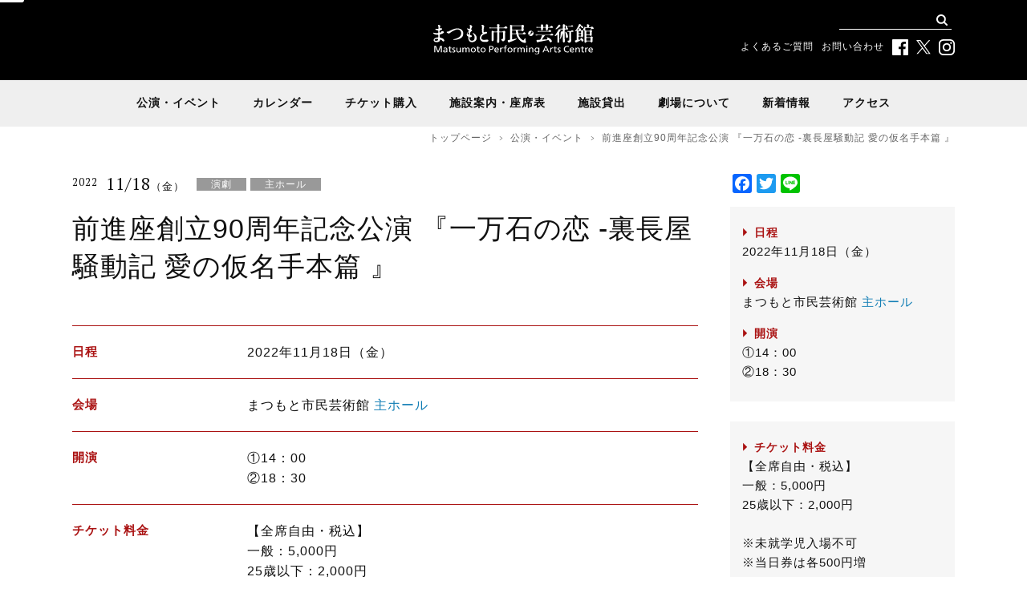

--- FILE ---
content_type: text/html; charset=UTF-8
request_url: https://www.mpac.jp/event/38365/
body_size: 7743
content:
<?xml version="1.0" encoding="UTF-8" ?> <!doctype html><html lang="ja"><head>  <script async src="https://www.googletagmanager.com/gtag/js?id=UA-882267-7"></script> <script>window.dataLayer = window.dataLayer || [];
	  function gtag(){dataLayer.push(arguments);}
	  gtag('js', new Date());
	  gtag('config', 'UA-882267-7');</script> <meta charset="UTF-8" /><meta name="viewport" content="width=device-width, user-scalable=yes" /><meta name="format-detection" content="telephone=no"><link href="https://fonts.googleapis.com/css?family=PT+Serif:400,700&display=swap" rel="stylesheet"><meta name='robots' content='index, follow, max-image-preview:large, max-snippet:-1, max-video-preview:-1' /><link media="all" href="https://www.mpac.jp/wp/wp-content/cache/autoptimize/css/autoptimize_ecaa8b6808a2d58792057f34766248bb.css" rel="stylesheet"><title>前進座創立90周年記念公演 『一万石の恋 -裏長屋騒動記 愛の仮名手本篇 』 | まつもと市民芸術館</title><link rel="canonical" href="https://www.mpac.jp/event/38365/" /><meta property="og:locale" content="ja_JP" /><meta property="og:type" content="article" /><meta property="og:title" content="前進座創立90周年記念公演 『一万石の恋 -裏長屋騒動記 愛の仮名手本篇 』 | まつもと市民芸術館" /><meta property="og:url" content="https://www.mpac.jp/event/38365/" /><meta property="og:site_name" content="まつもと市民芸術館" /><meta property="article:publisher" content="https://www.facebook.com/mpac.jp/" /><meta property="article:modified_time" content="2022-12-01T03:12:01+00:00" /><meta property="og:image" content="https://www.mpac.jp/wp/wp-content/uploads/2020/05/ogp-scaled-1.png" /><meta property="og:image:width" content="1012" /><meta property="og:image:height" content="918" /><meta property="og:image:type" content="image/png" /><meta name="twitter:card" content="summary_large_image" /><meta name="twitter:site" content="@mpac_jp" /> <script type="application/ld+json" class="yoast-schema-graph">{"@context":"https://schema.org","@graph":[{"@type":"WebPage","@id":"https://www.mpac.jp/event/38365/","url":"https://www.mpac.jp/event/38365/","name":"前進座創立90周年記念公演 『一万石の恋 -裏長屋騒動記 愛の仮名手本篇 』 | まつもと市民芸術館","isPartOf":{"@id":"https://www.mpac.jp/#website"},"datePublished":"2022-09-04T01:57:09+00:00","dateModified":"2022-12-01T03:12:01+00:00","breadcrumb":{"@id":"https://www.mpac.jp/event/38365/#breadcrumb"},"inLanguage":"ja","potentialAction":[{"@type":"ReadAction","target":["https://www.mpac.jp/event/38365/"]}]},{"@type":"BreadcrumbList","@id":"https://www.mpac.jp/event/38365/#breadcrumb","itemListElement":[{"@type":"ListItem","position":1,"name":"ホーム","item":"https://www.mpac.jp/"},{"@type":"ListItem","position":2,"name":"公演情報","item":"https://www.mpac.jp/event/"},{"@type":"ListItem","position":3,"name":"前進座創立90周年記念公演 『一万石の恋 -裏長屋騒動記 愛の仮名手本篇 』"}]},{"@type":"WebSite","@id":"https://www.mpac.jp/#website","url":"https://www.mpac.jp/","name":"まつもと市民芸術館","description":"松本市の芸術拠点として、さまざまな舞台芸術の鑑賞機会を提供するとともに、市民の活発な芸術文化活動を支援し、多彩な交流、文化の潤いを広げます。","publisher":{"@id":"https://www.mpac.jp/#organization"},"potentialAction":[{"@type":"SearchAction","target":{"@type":"EntryPoint","urlTemplate":"https://www.mpac.jp/?s={search_term_string}"},"query-input":"required name=search_term_string"}],"inLanguage":"ja"},{"@type":"Organization","@id":"https://www.mpac.jp/#organization","name":"まつもと市民芸術館","url":"https://www.mpac.jp/","logo":{"@type":"ImageObject","inLanguage":"ja","@id":"https://www.mpac.jp/#/schema/logo/image/","url":"https://www.mpac.jp/wp/wp-content/uploads/2020/04/mpac_logo.png","contentUrl":"https://www.mpac.jp/wp/wp-content/uploads/2020/04/mpac_logo.png","width":512,"height":512,"caption":"まつもと市民芸術館"},"image":{"@id":"https://www.mpac.jp/#/schema/logo/image/"},"sameAs":["https://www.facebook.com/mpac.jp/","https://twitter.com/mpac_jp"]}]}</script> <link rel='dns-prefetch' href='//static.addtoany.com' /> <script type="text/javascript">window._wpemojiSettings = {"baseUrl":"https:\/\/s.w.org\/images\/core\/emoji\/14.0.0\/72x72\/","ext":".png","svgUrl":"https:\/\/s.w.org\/images\/core\/emoji\/14.0.0\/svg\/","svgExt":".svg","source":{"concatemoji":"https:\/\/www.mpac.jp\/wp\/wp-includes\/js\/wp-emoji-release.min.js"}};
/*! This file is auto-generated */
!function(e,a,t){var n,r,o,i=a.createElement("canvas"),p=i.getContext&&i.getContext("2d");function s(e,t){p.clearRect(0,0,i.width,i.height),p.fillText(e,0,0);e=i.toDataURL();return p.clearRect(0,0,i.width,i.height),p.fillText(t,0,0),e===i.toDataURL()}function c(e){var t=a.createElement("script");t.src=e,t.defer=t.type="text/javascript",a.getElementsByTagName("head")[0].appendChild(t)}for(o=Array("flag","emoji"),t.supports={everything:!0,everythingExceptFlag:!0},r=0;r<o.length;r++)t.supports[o[r]]=function(e){if(p&&p.fillText)switch(p.textBaseline="top",p.font="600 32px Arial",e){case"flag":return s("\ud83c\udff3\ufe0f\u200d\u26a7\ufe0f","\ud83c\udff3\ufe0f\u200b\u26a7\ufe0f")?!1:!s("\ud83c\uddfa\ud83c\uddf3","\ud83c\uddfa\u200b\ud83c\uddf3")&&!s("\ud83c\udff4\udb40\udc67\udb40\udc62\udb40\udc65\udb40\udc6e\udb40\udc67\udb40\udc7f","\ud83c\udff4\u200b\udb40\udc67\u200b\udb40\udc62\u200b\udb40\udc65\u200b\udb40\udc6e\u200b\udb40\udc67\u200b\udb40\udc7f");case"emoji":return!s("\ud83e\udef1\ud83c\udffb\u200d\ud83e\udef2\ud83c\udfff","\ud83e\udef1\ud83c\udffb\u200b\ud83e\udef2\ud83c\udfff")}return!1}(o[r]),t.supports.everything=t.supports.everything&&t.supports[o[r]],"flag"!==o[r]&&(t.supports.everythingExceptFlag=t.supports.everythingExceptFlag&&t.supports[o[r]]);t.supports.everythingExceptFlag=t.supports.everythingExceptFlag&&!t.supports.flag,t.DOMReady=!1,t.readyCallback=function(){t.DOMReady=!0},t.supports.everything||(n=function(){t.readyCallback()},a.addEventListener?(a.addEventListener("DOMContentLoaded",n,!1),e.addEventListener("load",n,!1)):(e.attachEvent("onload",n),a.attachEvent("onreadystatechange",function(){"complete"===a.readyState&&t.readyCallback()})),(e=t.source||{}).concatemoji?c(e.concatemoji):e.wpemoji&&e.twemoji&&(c(e.twemoji),c(e.wpemoji)))}(window,document,window._wpemojiSettings);</script> <script type='text/javascript' id='addtoany-core-js-before'>window.a2a_config=window.a2a_config||{};a2a_config.callbacks=[];a2a_config.overlays=[];a2a_config.templates={};a2a_localize = {
	Share: "共有",
	Save: "ブックマーク",
	Subscribe: "購読",
	Email: "メール",
	Bookmark: "ブックマーク",
	ShowAll: "すべて表示する",
	ShowLess: "小さく表示する",
	FindServices: "サービスを探す",
	FindAnyServiceToAddTo: "追加するサービスを今すぐ探す",
	PoweredBy: "Powered by",
	ShareViaEmail: "メールでシェアする",
	SubscribeViaEmail: "メールで購読する",
	BookmarkInYourBrowser: "ブラウザにブックマーク",
	BookmarkInstructions: "このページをブックマークするには、 Ctrl+D または \u2318+D を押下。",
	AddToYourFavorites: "お気に入りに追加",
	SendFromWebOrProgram: "任意のメールアドレスまたはメールプログラムから送信",
	EmailProgram: "メールプログラム",
	More: "詳細&#8230;",
	ThanksForSharing: "共有ありがとうございます !",
	ThanksForFollowing: "フォローありがとうございます !"
};</script> <script type='text/javascript' async src='https://static.addtoany.com/menu/page.js' id='addtoany-core-js'></script> <script type='text/javascript' src='https://www.mpac.jp/wp/wp-includes/js/jquery/jquery.min.js' id='jquery-core-js'></script> <script type='text/javascript' id='responsive-lightbox-js-before'>var rlArgs = {"script":"swipebox","selector":"lightbox","customEvents":"","activeGalleries":true,"animation":true,"hideCloseButtonOnMobile":false,"removeBarsOnMobile":false,"hideBars":true,"hideBarsDelay":5000,"videoMaxWidth":1080,"useSVG":true,"loopAtEnd":false,"woocommerce_gallery":false,"ajaxurl":"https:\/\/www.mpac.jp\/wp\/wp-admin\/admin-ajax.php","nonce":"3be01c168b","preview":false,"postId":38365,"scriptExtension":false};</script> <link rel="https://api.w.org/" href="https://www.mpac.jp/wp-json/" /><link rel="alternate" type="application/json" href="https://www.mpac.jp/wp-json/wp/v2/event/38365" /><link rel="alternate" type="application/json+oembed" href="https://www.mpac.jp/wp-json/oembed/1.0/embed?url=https%3A%2F%2Fwww.mpac.jp%2Fevent%2F38365%2F" /><link rel="alternate" type="text/xml+oembed" href="https://www.mpac.jp/wp-json/oembed/1.0/embed?url=https%3A%2F%2Fwww.mpac.jp%2Fevent%2F38365%2F&#038;format=xml" /><link rel="icon" href="https://www.mpac.jp/wp/wp-content/uploads/2020/04/cropped-mpac_logo-1-32x32.png" sizes="32x32" /><link rel="icon" href="https://www.mpac.jp/wp/wp-content/uploads/2020/04/cropped-mpac_logo-1-192x192.png" sizes="192x192" /><link rel="apple-touch-icon" href="https://www.mpac.jp/wp/wp-content/uploads/2020/04/cropped-mpac_logo-1-180x180.png" /><meta name="msapplication-TileImage" content="https://www.mpac.jp/wp/wp-content/uploads/2020/04/cropped-mpac_logo-1-270x270.png" /> <script>jQuery(document).ready(function($){
	$('#event-slider').sliderPro({
		width:780,
		height:452,
		autoHeight:false,
		arrows:true,
		buttons:true,
		fade:true,
		autoplayOnHover:'none',
		visibleSize:'100%',
				touchSwipe:false
			});
});</script> </head><body><header><div id="gtranslate"><div id="google_translate_element" class="prisna-gwt-align-left"></div> <script type="text/javascript">function initializeGoogleTranslateElement() {
	new google.translate.TranslateElement({
		pageLanguage: "ja",
		layout: google.translate.TranslateElement.InlineLayout.SIMPLE,
		includedLanguages: "en,ja"
	}, "google_translate_element");
}</script> <script type="text/javascript" src="//translate.google.com/translate_a/element.js?cb=initializeGoogleTranslateElement"></script> </div><div id="header-inner"><div id="header-logo"><h1 id="logo-20th"><a href="https://www.mpac.jp/"><noscript><img src="https://www.mpac.jp/wp/wp-content/themes/mpac/img/common/logo.svg" width="100%" alt="まつもと市民芸術館" /></noscript><img class="lazyload" src='data:image/svg+xml,%3Csvg%20xmlns=%22http://www.w3.org/2000/svg%22%20viewBox=%220%200%20210%20140%22%3E%3C/svg%3E' data-src="https://www.mpac.jp/wp/wp-content/themes/mpac/img/common/logo.svg" width="100%" alt="まつもと市民芸術館" /></a></h1></div><nav id="header-nav"><div class="search-box"><form role="search" method="get" id="searchform" action="https://www.mpac.jp"> <input type="text" value="" name="s" class="s" /> <input type="image" src="https://www.mpac.jp/wp/wp-content/themes/mpac/img/common/search.svg" alt="検索" /></form></div><ul><li><a href="https://www.mpac.jp/faq">よくあるご質問</a></li><li><a href="https://www.mpac.jp/contact">お問い合わせ</a></li><li class="header-sns-icon"><a href="https://www.facebook.com/mpac.jp/" target="_blank"><noscript><img src="https://www.mpac.jp/wp/wp-content/themes/mpac/img/common/icon_facebook.svg" width="100%" alt="Facebook" /></noscript><img class="lazyload" src='data:image/svg+xml,%3Csvg%20xmlns=%22http://www.w3.org/2000/svg%22%20viewBox=%220%200%20210%20140%22%3E%3C/svg%3E' data-src="https://www.mpac.jp/wp/wp-content/themes/mpac/img/common/icon_facebook.svg" width="100%" alt="Facebook" /></a></li><li class="header-sns-icon" id="x-icon"><a href="https://twitter.com/mpac_jp" target="_blank"><noscript><img src="https://www.mpac.jp/wp/wp-content/themes/mpac/img/common/icon_x.svg" width="100%" alt="X" /></noscript><img class="lazyload" src='data:image/svg+xml,%3Csvg%20xmlns=%22http://www.w3.org/2000/svg%22%20viewBox=%220%200%20210%20140%22%3E%3C/svg%3E' data-src="https://www.mpac.jp/wp/wp-content/themes/mpac/img/common/icon_x.svg" width="100%" alt="X" /></a></li><li class="header-sns-icon"><a href="https://www.instagram.com/mpac_jp/" target="_blank"><noscript><img src="https://www.mpac.jp/wp/wp-content/themes/mpac/img/common/icon_instagram.svg" width="100%" alt="Instagram" /></noscript><img class="lazyload" src='data:image/svg+xml,%3Csvg%20xmlns=%22http://www.w3.org/2000/svg%22%20viewBox=%220%200%20210%20140%22%3E%3C/svg%3E' data-src="https://www.mpac.jp/wp/wp-content/themes/mpac/img/common/icon_instagram.svg" width="100%" alt="Instagram" /></a></li></ul></nav></div></header><div class="nav-container"><nav id="global-nav" class="drawer-nav"><ul id="fade-in" class="drawer-menu"><li class="drawer-dropdown"><a data-toggle="dropdown" href="https://www.mpac.jp/event">公演・イベント<span class="drawer-caret"></span></a><div class="mega-menu-box drawer-dropdown-menu"><ul><li><a href="https://www.mpac.jp/join">参加者募集</a></li></ul></div></li><li><a href="/event-calendar">カレンダー</a></li><li class="drawer-dropdown"><a data-toggle="dropdown" href="/ticket">チケット購入<span class="drawer-caret"></span></a><div class="mega-menu-box drawer-dropdown-menu"><ul><li><a href="https://www.mpac.jp/buy">購入方法</a></li><li><a href="https://www.mpac.jp/buy?item=b-02">芸術館チケットクラブ（会員の方）</a></li><li><a href="https://www.mpac.jp/buy?item=b-03">芸術館チケットクラブ（新規会員登録）</a></li><li><a href="https://www.mpac.jp/buy?item=b-01">チケットセンター</a></li></ul></div></li><li class="drawer-dropdown"><a data-toggle="dropdown" href="/guide">施設案内・座席表<span class="drawer-caret"></span></a><div class="mega-menu-box drawer-dropdown-menu"><ul><li><a href="https://www.mpac.jp/guide/grand-hall">主ホール</a></li><li><a href="https://www.mpac.jp/guide/special-hall">実験劇場</a></li><li><a href="https://www.mpac.jp/guide/small-hall">小ホール</a></li></ul><ul><li><a href="https://www.mpac.jp/guide/studio">オープンスタジオ</a></li><li><a href="https://www.mpac.jp/guide/studio?item=s-02">スタジオ2</a></li><li><a href="https://www.mpac.jp/guide/studio?item=s-03">スタジオ3</a></li><li><a href="https://www.mpac.jp/guide/studio?item=s-03">スタジオ4</a></li><li><a href="https://www.mpac.jp/guide/studio?item=#s-04">M2会議室</a></li></ul><ul><li><a href="https://www.mpac.jp/guide/park">シアターパーク</a></li><li><a href="https://www.mpac.jp/guide/garden">トップガーデン</a></li></ul></div></li><li class="drawer-dropdown"><a href="/rental">施設貸出</a></li><li class="drawer-dropdown"><a data-toggle="dropdown" href="/about">劇場について<span class="drawer-caret"></span></a><div class="mega-menu-box drawer-dropdown-menu"><ul><li><a href="https://www.mpac.jp/about">施設概要</a></li><li><a href="https://www.mpac.jp/about/director">芸術監督団</a></li><li><a href="https://www.mpac.jp/about/designer">建築家について</a></li><li><a href="https://www.mpac.jp/about/magazine">広報誌</a></li></ul><ul><li><a href="https://www.mpac.jp/volunteer">ボランティアの会</a></li><li><a href="https://www.mpac.jp/archive">主催・共催公演アーカイブ</a></li></ul></div></li><li class="drawer-dropdown"><a href="/news">新着情報</a><div class="mega-menu-box drawer-dropdown-menu"><ul><li class="cat-item cat-item-1"><a href="https://www.mpac.jp/topics/">お知らせ</a></li><li class="cat-item cat-item-3"><a href="https://www.mpac.jp/participant/">参加者募集</a></li><li class="cat-item cat-item-4"><a href="https://www.mpac.jp/open/">開館・閉館時間</a></li></ul></div></li><li><a href="https://www.mpac.jp/access">アクセス</a></li></ul></nav></div><div id="crumb"><ul><li><a href="https://www.mpac.jp">トップページ</a></li><li><a href="https://www.mpac.jp/event">公演・イベント</a></li><li>前進座創立90周年記念公演 『一万石の恋 -裏長屋騒動記 愛の仮名手本篇 』</li></ul></div><div id="container" class="flex flex-between"><div id="main"><section><div class="event-title"><div class="event-data"><ul class="event-schedule"><li class="year">2022</li><li class="date"> <strong>11/18</strong><span class="week">（金）</span></li></ul><ul class="event-category"><li class="category">演劇</li><li class="place">主ホール</li></ul></div><h1> 前進座創立90周年記念公演 『一万石の恋 -裏長屋騒動記 愛の仮名手本篇 』</h1></div><div class="event-description"></div><table class="event-table"><tr><th>日程</th><td><p> 2022年11月18日（金）</p></td></tr><tr><th>会場</th><td><p>まつもと市民芸術館 <a href="/guide/grand-hall">主ホール</a></p></td></tr><tr><th>開演</th><td><p>①14：00<br /> ②18：30</p></td></tr><tr><th>チケット料金</th><td><p>【全席自由・税込】<br /> 一般：5,000円<br /> 25歳以下：2,000円<br /> <br /> ※未就学児入場不可<br /> ※当日券は各500円増</p></td></tr><tr><th>チケット発売日</th><td><p><strong>2022年9月18日（日）</strong></p></td></tr><tr><th>プレイガイド</th><td><p>まつもと市民芸術館チケットセンター<br /> 窓口販売のみ（10:00～18:00）</p></td></tr><tr><th>ホームページ</th><td><p><a href="http://www.zenshinza.com/index.html" target="_blank">劇団前進座　公式サイト</a></p></td></tr><tr><th>お問い合わせ</th><td><p>前進座「一万石の恋」松本公演実行委員会（戸田）<br /> TEL.090-8569ｰ3578</p></td></tr></table></section><section class="event-related"><h2><span class="h2-title">おすすめイベント</span><span class="button"><a href="https://www.mpac.jp/event">一覧</a></span></h2><ul class="event-related-list"><li><a href="https://www.mpac.jp/event/42596/"><div class="thumbnail"> <noscript><img src="https://www.mpac.jp/wp/wp-content/uploads/2026/01/娑婆HP画像-300x174.jpg" width="100%" /></noscript><img class="lazyload" src='data:image/svg+xml,%3Csvg%20xmlns=%22http://www.w3.org/2000/svg%22%20viewBox=%220%200%20210%20140%22%3E%3C/svg%3E' data-src="https://www.mpac.jp/wp/wp-content/uploads/2026/01/娑婆HP画像-300x174.jpg" width="100%" /></div><div class="event-list-box"><h3>『<ruby>娑婆<rt>しゃば</rt></ruby> 身体表現クラブ』</h3><p> <span class="year">2026</span> 4/18 <span class="week">（土）</span> 、
 4/19 <span class="week">（日）</span> ／<span class="venue">小ホール</span></p></div> </a></li><li><a href="https://www.mpac.jp/event/42381/"><div class="thumbnail"> <noscript><img src="https://www.mpac.jp/wp/wp-content/uploads/2026/01/バナーS-300x174.png" width="100%" /></noscript><img class="lazyload" src='data:image/svg+xml,%3Csvg%20xmlns=%22http://www.w3.org/2000/svg%22%20viewBox=%220%200%20210%20140%22%3E%3C/svg%3E' data-src="https://www.mpac.jp/wp/wp-content/uploads/2026/01/バナーS-300x174.png" width="100%" /></div><div class="event-list-box"><h3>はじめまして！</h3><p> <span class="year">2026</span> 4/26 <span class="week">（日）</span> ／<span class="venue">その他</span></p></div> </a></li><li><a href="https://www.mpac.jp/event/42423/"><div class="thumbnail"> <noscript><img src="https://www.mpac.jp/wp/wp-content/uploads/2025/10/組写真-300x133.png" width="100%" /></noscript><img class="lazyload" src='data:image/svg+xml,%3Csvg%20xmlns=%22http://www.w3.org/2000/svg%22%20viewBox=%220%200%20210%20140%22%3E%3C/svg%3E' data-src="https://www.mpac.jp/wp/wp-content/uploads/2025/10/組写真-300x133.png" width="100%" /></div><div class="event-list-box"><h3>『ママごと』</h3><p> <span class="year">2026</span> 1/31 <span class="week">（土）</span> ／<span class="venue">小ホール</span></p></div> </a></li></ul></section></div><div id="side-event"><div class="sns-button-box"><div class="addtoany_shortcode"><div class="a2a_kit a2a_kit_size_24 addtoany_list" data-a2a-url="https://www.mpac.jp/event/38365/" data-a2a-title="前進座創立90周年記念公演 『一万石の恋 -裏長屋騒動記 愛の仮名手本篇 』"><a class="a2a_button_facebook" href="https://www.addtoany.com/add_to/facebook?linkurl=https%3A%2F%2Fwww.mpac.jp%2Fevent%2F38365%2F&amp;linkname=%E5%89%8D%E9%80%B2%E5%BA%A7%E5%89%B5%E7%AB%8B90%E5%91%A8%E5%B9%B4%E8%A8%98%E5%BF%B5%E5%85%AC%E6%BC%94%20%E3%80%8E%E4%B8%80%E4%B8%87%E7%9F%B3%E3%81%AE%E6%81%8B%20-%E8%A3%8F%E9%95%B7%E5%B1%8B%E9%A8%92%E5%8B%95%E8%A8%98%20%E6%84%9B%E3%81%AE%E4%BB%AE%E5%90%8D%E6%89%8B%E6%9C%AC%E7%AF%87%20%E3%80%8F" title="Facebook" rel="nofollow noopener" target="_blank"></a><a class="a2a_button_twitter" href="https://www.addtoany.com/add_to/twitter?linkurl=https%3A%2F%2Fwww.mpac.jp%2Fevent%2F38365%2F&amp;linkname=%E5%89%8D%E9%80%B2%E5%BA%A7%E5%89%B5%E7%AB%8B90%E5%91%A8%E5%B9%B4%E8%A8%98%E5%BF%B5%E5%85%AC%E6%BC%94%20%E3%80%8E%E4%B8%80%E4%B8%87%E7%9F%B3%E3%81%AE%E6%81%8B%20-%E8%A3%8F%E9%95%B7%E5%B1%8B%E9%A8%92%E5%8B%95%E8%A8%98%20%E6%84%9B%E3%81%AE%E4%BB%AE%E5%90%8D%E6%89%8B%E6%9C%AC%E7%AF%87%20%E3%80%8F" title="Twitter" rel="nofollow noopener" target="_blank"></a><a class="a2a_button_line" href="https://www.addtoany.com/add_to/line?linkurl=https%3A%2F%2Fwww.mpac.jp%2Fevent%2F38365%2F&amp;linkname=%E5%89%8D%E9%80%B2%E5%BA%A7%E5%89%B5%E7%AB%8B90%E5%91%A8%E5%B9%B4%E8%A8%98%E5%BF%B5%E5%85%AC%E6%BC%94%20%E3%80%8E%E4%B8%80%E4%B8%87%E7%9F%B3%E3%81%AE%E6%81%8B%20-%E8%A3%8F%E9%95%B7%E5%B1%8B%E9%A8%92%E5%8B%95%E8%A8%98%20%E6%84%9B%E3%81%AE%E4%BB%AE%E5%90%8D%E6%89%8B%E6%9C%AC%E7%AF%87%20%E3%80%8F" title="Line" rel="nofollow noopener" target="_blank"></a></div></div></div><div class="side-event-box"><h2>日程</h2><p>2022年11月18日（金）</p><h2>会場</h2><p>まつもと市民芸術館 <a href="/guide/grand-hall">主ホール</a></p><h2>開演</h2><p>①14：00<br /> ②18：30</p></div><div class="side-event-box"><h2>チケット料金</h2><p>【全席自由・税込】<br /> 一般：5,000円<br /> 25歳以下：2,000円<br /> <br /> ※未就学児入場不可<br /> ※当日券は各500円増</p><h2>チケット発売日</h2><p><strong>2022年9月18日（日）</strong></p></div></div></div> <script type="application/ld+json">{
  "@context": "https://schema.org",
  "@type": "Event",
  "name": "前進座創立90周年記念公演 『一万石の恋 -裏長屋騒動記 愛の仮名手本篇 』",
	"startDate": "2022-11-18",

  "eventAttendanceMode": "https://schema.org/OfflineEventAttendanceMode",
		"eventStatus": "https://schema.org/EventScheduled",
	
	
	
	"location": {
		"@type": "Place",
		"name": "まつもと市民芸術館　主ホール",
		"address": {
			"@type": "PostalAddress",
			"streetAddress": "松本市深志3-10-1",
			"postalCode": "390-0815",
			"addressRegion": "長野県",
			"addressCountry": "日本"
		}
	}
}</script> <footer><div id="footer-inner"><nav id="footer-nav"><ul><li><a href="https://www.mpac.jp/">トップページ</a></li><li><a href="https://www.mpac.jp/news">新着情報</a></li><li><a href="https://www.mpac.jp/access">アクセス</a></li><li><a href="https://www.mpac.jp/faq">よくある質問</a></li><li><a href="https://www.mpac.jp/privacy">プライバシーポリシー</a></li><li><a href="https://www.mpac.jp/contact">お問い合わせ</a></li></ul><ul><li><a href="https://www.mpac.jp/event">公演・イベント</a><ul><li><a href="https://www.mpac.jp/join">参加者募集</a></li></ul></li><li><a href="https://www.mpac.jp/event-calendar">カレンダー</a></li><li><a href="https://www.mpac.jp/ticket">チケット購入</a><ul><li><a href="https://www.mpac.jp/buy">購入方法</a></li><li><a href="https://www.mpac.jp/buy?item=b-02">芸術館チケットクラブ</a></li><li><a href="https://www.mpac.jp/buy?item=b-01">チケットセンター</a></li></ul></li></ul><ul><li><a href="https://www.mpac.jp/guide">施設案内・座席表</a><ul><li><a href="https://www.mpac.jp/guide/grand-hall">主ホール</a></li><li><a href="https://www.mpac.jp/guide/special-hall">実験劇場</a></li><li><a href="https://www.mpac.jp/guide/small-hall">小ホール</a></li><li><a href="https://www.mpac.jp/guide/studio?item=s-01">オープンスタジオ</a></li><li><a href="https://www.mpac.jp/guide/studio?item=s-02">スタジオ2</a></li><li><a href="https://www.mpac.jp/guide/studio?item=s-03">スタジオ3</a></li><li><a href="https://www.mpac.jp/guide/studio?item=s-03">スタジオ4</a></li><li><a href="https://www.mpac.jp/guide/studio?item=s-04">M2会議室</a></li><li><a href="https://www.mpac.jp/guide/park">シアターパーク</a></li><li><a href="https://www.mpac.jp/guide/garden">トップガーデン</a></li></ul></li></ul><ul><li><a href="https://www.mpac.jp/rental">施設貸出</a></li><li><a href="https://www.mpac.jp/about">劇場について</a><ul><li><a href="https://www.mpac.jp/about">施設概要</a></li><li><a href="https://www.mpac.jp/about/director">芸術監督団</a></li><li><a href="https://www.mpac.jp/about/designer">建築家について</a></li><li><a href="https://www.mpac.jp/about/magazine">広報誌</a></li><li><a href="https://www.mpac.jp/volunteer">ボランティアの会</a></li><li><a href="https://www.mpac.jp/archive">主催・共催公演アーカイブ</a></li></ul></li></ul></nav><div id="footer-logo"><noscript><img src="https://www.mpac.jp/wp/wp-content/themes/mpac/img/common/logo.svg" width="100%" alt="まつもと市民芸術館" /></noscript><img class="lazyload" src='data:image/svg+xml,%3Csvg%20xmlns=%22http://www.w3.org/2000/svg%22%20viewBox=%220%200%20210%20140%22%3E%3C/svg%3E' data-src="https://www.mpac.jp/wp/wp-content/themes/mpac/img/common/logo.svg" width="100%" alt="まつもと市民芸術館" /></div><div class="footer-info"> <address>〒390-0815 長野県松本市深志3-10-1</address><p>TEL 0263-33-3800 / FAX 0263-33-3830 / E-Mail mpac@mpac.jp<br /> 指定管理者：<a href="https://www.matsumoto-geibun.or.jp/" target="_blank">一般財団法人松本市芸術文化振興財団</a></p></div><div id="copyright">Copyright&copy; Matsumoto Performing Arts Centre. All rights reserved</div></div></footer> <noscript><style>.lazyload{display:none;}</style></noscript><script data-noptimize="1">window.lazySizesConfig=window.lazySizesConfig||{};window.lazySizesConfig.loadMode=1;</script><script async data-noptimize="1" src='https://www.mpac.jp/wp/wp-content/plugins/autoptimize/classes/external/js/lazysizes.min.js?ao_version=3.1.7'></script><script defer src="https://www.mpac.jp/wp/wp-content/cache/autoptimize/js/autoptimize_1d47bf05750da43ae53ce750b9b65f99.js"></script></body></html>

--- FILE ---
content_type: image/svg+xml
request_url: https://www.mpac.jp/wp/wp-content/themes/mpac/img/common/logo.svg
body_size: 10818
content:
<?xml version="1.0" encoding="utf-8"?>
<!-- Generator: Adobe Illustrator 16.0.0, SVG Export Plug-In . SVG Version: 6.00 Build 0)  -->
<!DOCTYPE svg PUBLIC "-//W3C//DTD SVG 1.1//EN" "http://www.w3.org/Graphics/SVG/1.1/DTD/svg11.dtd">
<svg version="1.1" id="レイヤー_1" xmlns="http://www.w3.org/2000/svg" xmlns:xlink="http://www.w3.org/1999/xlink" x="0px"
	 y="0px" width="444.798px" height="84.844px" viewBox="0 0 444.798 84.844" enable-background="new 0 0 444.798 84.844"
	 xml:space="preserve">
<g>
	<g>
		<path fill="#FFFFFF" d="M2.982,61.207h4.463l5.922,14.901l5.816-14.901h4.463V79.14h-2.705V63.622h-0.055L14.639,79.14h-2.65
			L5.74,63.622H5.686V79.14H2.982V61.207z"/>
		<path fill="#FFFFFF" d="M36.438,74.054c0,1.952-1.326,3.442-3.84,3.442c-1.164,0-2.57-0.746-2.57-2.133
			c0-2.313,3.408-2.518,4.787-2.518c0.541,0,1.082,0.052,1.623,0.052V74.054z M29.027,69.018c1.027-0.822,2.568-1.336,4.002-1.336
			c2.543,0,3.408,1.156,3.408,3.417c-1-0.051-1.705-0.051-2.705-0.051c-2.623,0-6.41,1.027-6.41,4.315
			c0,2.852,2.084,4.085,5.059,4.085c2.324,0,3.678-1.208,4.273-2.004h0.055v1.695h2.379c-0.055-0.385-0.107-1.079-0.107-2.569v-5.42
			c0-3.571-1.598-5.421-5.545-5.421c-1.758,0-3.273,0.514-4.545,1.232L29.027,69.018z"/>
		<path fill="#FFFFFF" d="M50.609,67.99h-3.652v7.168c0,1.515,0.975,2.338,2.139,2.338c0.783,0,1.352-0.231,1.729-0.463v2.056
			c-0.566,0.153-1.352,0.359-2.162,0.359c-2.625,0-4.246-1.182-4.246-3.803V67.99h-3.111v-1.953h3.111v-3.031l2.541-0.771v3.803
			h3.652V67.99z"/>
		<path fill="#FFFFFF" d="M52.773,76.57c1,0.616,2.434,0.926,3.164,0.926c1.162,0,2.596-0.463,2.596-1.876
			c0-2.389-5.977-2.184-5.977-5.857c0-2.724,2.137-4.033,4.867-4.033c1.191,0,2.164,0.23,3.164,0.514l-0.217,2.106
			c-0.566-0.334-2.082-0.668-2.676-0.668c-1.299,0-2.434,0.514-2.434,1.593c0,2.672,5.977,1.9,5.977,6.089
			c0,2.801-2.354,4.085-4.814,4.085c-1.297,0-2.623-0.129-3.785-0.719L52.773,76.57z"/>
		<path fill="#FFFFFF" d="M76.518,79.14h-2.461v-2.081h-0.053c-0.758,1.491-2.598,2.39-4.518,2.39c-3.57,0-5.166-2.106-5.166-5.626
			v-7.785h2.543v6.783c0,3.057,0.703,4.547,2.922,4.676c2.893,0,4.191-2.21,4.191-5.396v-6.063h2.541V79.14z"/>
		<path fill="#FFFFFF" d="M80.818,66.037h2.379v1.902h0.055c0.975-1.516,2.354-2.21,4.383-2.21c1.596,0,3.189,0.77,3.922,2.544
			c0.945-1.877,3.027-2.544,4.271-2.544c3.516,0,4.787,2.157,4.787,5.009v8.401h-2.543v-7.81c0-1.619-0.404-3.648-2.461-3.648
			c-2.596,0-3.623,2.415-3.623,4.856v6.602h-2.543v-7.81c0-1.619-0.404-3.648-2.461-3.648c-2.598,0-3.625,2.415-3.625,4.856v6.602
			h-2.541V66.037z"/>
		<path fill="#FFFFFF" d="M106.674,72.588c0-2.491,1.596-4.906,4.328-4.906c2.703,0,4.299,2.415,4.299,4.906
			c0,2.339-1.324,4.908-4.299,4.908C107.998,77.496,106.674,74.927,106.674,72.588z M103.969,72.588c0,3.752,2.867,6.86,7.033,6.86
			c4.137,0,7.004-3.108,7.004-6.86c0-3.981-2.813-6.858-7.004-6.858C106.781,65.729,103.969,68.606,103.969,72.588z"/>
		<path fill="#FFFFFF" d="M128.742,67.99h-3.65v7.168c0,1.515,0.973,2.338,2.137,2.338c0.785,0,1.352-0.231,1.73-0.463v2.056
			c-0.568,0.153-1.352,0.359-2.164,0.359c-2.623,0-4.246-1.182-4.246-3.803V67.99h-3.109v-1.953h3.109v-3.031l2.543-0.771v3.803
			h3.65V67.99z"/>
		<path fill="#FFFFFF" d="M133.719,72.588c0-2.491,1.596-4.906,4.326-4.906c2.705,0,4.301,2.415,4.301,4.906
			c0,2.339-1.324,4.908-4.301,4.908C135.045,77.496,133.719,74.927,133.719,72.588z M131.014,72.588c0,3.752,2.867,6.86,7.031,6.86
			c4.139,0,7.006-3.108,7.006-6.86c0-3.981-2.813-6.858-7.006-6.858C133.828,65.729,131.014,68.606,131.014,72.588z"/>
		<path fill="#FFFFFF" d="M157.912,63.469h2.299c1.676,0,4.164,0.822,4.164,3.082c0,2.364-2.109,3.16-3.787,3.16h-2.676V63.469z
			 M155.207,79.14h2.705v-7.167h2.648c3.41,0,6.682-1.414,6.682-5.396c0-4.085-3.219-5.369-7.086-5.369h-4.949V79.14z"/>
		<path fill="#FFFFFF" d="M171.947,71.33c0.189-1.696,1.217-3.648,3.705-3.648c2.191,0,3.436,1.644,3.436,3.648H171.947z
			 M180.738,76.186c-0.621,0.487-2.57,1.311-4.246,1.311c-2.408,0-4.545-1.773-4.545-4.367h9.846c0-4.214-1.488-7.399-6.086-7.399
			c-3.895,0-6.463,2.748-6.463,6.628c0,4.265,2.244,7.091,7.141,7.091c2.271,0,3.379-0.513,4.354-0.849V76.186z"/>
		<path fill="#FFFFFF" d="M185.191,66.037h2.381v2.029h0.055c0.676-1.361,2.137-2.337,3.598-2.337c0.756,0,1.135,0.077,1.676,0.18
			v2.157c-0.461-0.18-0.973-0.229-1.406-0.229c-2.271,0-3.76,2.054-3.76,5.343v5.96h-2.543V66.037z"/>
		<path fill="#FFFFFF" d="M197.764,67.99h-3.244v-1.953h3.244v-1.208c0-3.185,0.865-5.267,4.625-5.267
			c0.65,0,1.189,0.077,1.705,0.154l-0.109,1.952c-0.297-0.103-0.783-0.153-1.217-0.153c-2.189,0-2.461,1.335-2.461,3.108v1.413h3.65
			v1.953h-3.65V79.14h-2.543V67.99z"/>
		<path fill="#FFFFFF" d="M208.42,72.588c0-2.491,1.596-4.906,4.328-4.906c2.703,0,4.299,2.415,4.299,4.906
			c0,2.339-1.324,4.908-4.299,4.908C209.744,77.496,208.42,74.927,208.42,72.588z M205.715,72.588c0,3.752,2.867,6.86,7.033,6.86
			c4.137,0,7.004-3.108,7.004-6.86c0-3.981-2.813-6.858-7.004-6.858C208.527,65.729,205.715,68.606,205.715,72.588z"/>
		<path fill="#FFFFFF" d="M223.16,66.037h2.379v2.029h0.055c0.676-1.361,2.137-2.337,3.596-2.337c0.76,0,1.137,0.077,1.678,0.18
			v2.157c-0.459-0.18-0.973-0.229-1.406-0.229c-2.271,0-3.76,2.054-3.76,5.343v5.96h-2.541V66.037z"/>
		<path fill="#FFFFFF" d="M233.643,66.037h2.381v1.902h0.055c0.973-1.516,2.352-2.21,4.381-2.21c1.596,0,3.191,0.77,3.922,2.544
			c0.945-1.877,3.029-2.544,4.273-2.544c3.516,0,4.787,2.157,4.787,5.009v8.401h-2.543v-7.81c0-1.619-0.406-3.648-2.461-3.648
			c-2.596,0-3.625,2.415-3.625,4.856v6.602h-2.541v-7.81c0-1.619-0.406-3.648-2.461-3.648c-2.598,0-3.625,2.415-3.625,4.856v6.602
			h-2.543V66.037z"/>
		<path fill="#FFFFFF" d="M258.039,66.037h2.541V79.14h-2.541V66.037z M260.742,63.108h-2.865v-2.724h2.865V63.108z"/>
		<path fill="#FFFFFF" d="M265.232,66.037h2.461v2.081h0.055c0.756-1.49,2.596-2.389,4.516-2.389c3.57,0,5.166,2.107,5.166,5.626
			v7.784h-2.543v-6.782c0-3.057-0.703-4.548-2.92-4.676c-2.895,0-4.191,2.209-4.191,5.396v6.063h-2.543V66.037z"/>
		<path fill="#FFFFFF" d="M287.383,77.187c-2.381,0-3.84-2.157-3.84-4.624c0-2.235,1.27-4.881,3.84-4.881
			c2.705,0,4.029,2.339,4.029,5.062C291.412,75.184,289.762,77.187,287.383,77.187z M293.953,66.037h-2.352v1.953h-0.055
			c-0.756-1.414-2.109-2.261-4.543-2.261c-4.164,0-6.166,3.596-6.166,6.961c0,3.393,1.947,6.449,5.895,6.449
			c1.758,0,3.545-0.668,4.625-2.029h0.055v1.284c0,2.775-1.596,4.497-4.273,4.497c-1.865,0-3.029-0.335-4.977-1.182l-0.27,2.234
			c2.217,0.72,3.488,0.899,4.949,0.899c4.949,0,7.111-2.287,7.111-6.27V66.037z"/>
		<path fill="#FFFFFF" d="M315.861,72.511h-7.52l3.758-8.889L315.861,72.511z M302.715,79.14h2.842l1.918-4.522h9.252l1.918,4.522
			h2.949l-7.979-17.933h-2.84L302.715,79.14z"/>
		<path fill="#FFFFFF" d="M324.08,66.037h2.381v2.029h0.055c0.676-1.361,2.137-2.337,3.598-2.337c0.756,0,1.135,0.077,1.676,0.18
			v2.157c-0.461-0.18-0.973-0.229-1.406-0.229c-2.271,0-3.76,2.054-3.76,5.343v5.96h-2.543V66.037z"/>
		<path fill="#FFFFFF" d="M342.469,67.99h-3.652v7.168c0,1.515,0.975,2.338,2.137,2.338c0.785,0,1.354-0.231,1.732-0.463v2.056
			c-0.568,0.153-1.354,0.359-2.164,0.359c-2.623,0-4.246-1.182-4.246-3.803V67.99h-3.109v-1.953h3.109v-3.031l2.541-0.771v3.803
			h3.652V67.99z"/>
		<path fill="#FFFFFF" d="M344.631,76.57c1.002,0.616,2.436,0.926,3.164,0.926c1.164,0,2.598-0.463,2.598-1.876
			c0-2.389-5.979-2.184-5.979-5.857c0-2.724,2.139-4.033,4.869-4.033c1.189,0,2.164,0.23,3.166,0.514l-0.217,2.106
			c-0.568-0.334-2.082-0.668-2.678-0.668c-1.299,0-2.436,0.514-2.436,1.593c0,2.672,5.979,1.9,5.979,6.089
			c0,2.801-2.354,4.085-4.814,4.085c-1.299,0-2.623-0.129-3.787-0.719L344.631,76.57z"/>
		<path fill="#FFFFFF" d="M375.75,64.161c-1.189-0.667-2.516-1.002-3.895-1.002c-4.354,0-7.248,2.981-7.248,7.014
			c0,4.215,3.191,7.014,7.113,7.014c1.352,0,3.164-0.334,4.111-0.872l0.162,2.49c-1.434,0.567-3.191,0.644-4.301,0.644
			c-5.977,0-9.951-3.648-9.951-9.352c0-5.523,4.217-9.198,9.979-9.198c1.461,0,2.893,0.206,4.246,0.771L375.75,64.161z"/>
		<path fill="#FFFFFF" d="M380.781,71.33c0.189-1.696,1.217-3.648,3.705-3.648c2.189,0,3.434,1.644,3.434,3.648H380.781z
			 M389.57,76.186c-0.623,0.487-2.568,1.311-4.246,1.311c-2.408,0-4.543-1.773-4.543-4.367h9.844c0-4.214-1.488-7.399-6.086-7.399
			c-3.893,0-6.463,2.748-6.463,6.628c0,4.265,2.244,7.091,7.139,7.091c2.273,0,3.383-0.513,4.355-0.849V76.186z"/>
		<path fill="#FFFFFF" d="M394.033,66.037h2.461v2.081h0.053c0.758-1.49,2.598-2.389,4.518-2.389c3.57,0,5.166,2.107,5.166,5.626
			v7.784h-2.543v-6.782c0-3.057-0.703-4.548-2.92-4.676c-2.895,0-4.193,2.209-4.193,5.396v6.063h-2.541V66.037z"/>
		<path fill="#FFFFFF" d="M417.887,67.99h-3.652v7.168c0,1.515,0.975,2.338,2.139,2.338c0.783,0,1.352-0.231,1.73-0.463v2.056
			c-0.568,0.153-1.354,0.359-2.164,0.359c-2.623,0-4.246-1.182-4.246-3.803V67.99h-3.111v-1.953h3.111v-3.031l2.541-0.771v3.803
			h3.652V67.99z"/>
		<path fill="#FFFFFF" d="M421.057,66.037h2.381v2.029h0.053c0.678-1.361,2.137-2.337,3.598-2.337c0.758,0,1.137,0.077,1.678,0.18
			v2.157c-0.461-0.18-0.975-0.229-1.406-0.229c-2.271,0-3.76,2.054-3.76,5.343v5.96h-2.543V66.037z"/>
		<path fill="#FFFFFF" d="M432.688,71.33c0.189-1.696,1.217-3.648,3.705-3.648c2.191,0,3.436,1.644,3.436,3.648H432.688z
			 M441.477,76.186c-0.621,0.487-2.568,1.311-4.246,1.311c-2.406,0-4.543-1.773-4.543-4.367h9.846c0-4.214-1.488-7.399-6.086-7.399
			c-3.895,0-6.465,2.748-6.465,6.628c0,4.265,2.246,7.091,7.141,7.091c2.271,0,3.381-0.513,4.354-0.849V76.186z"/>
		<g>
			<path fill="#FFFFFF" d="M28.293,41.862c-2.295-2.017-7.51-3.546-8.971-4.033c-1.459-0.486-1.635-1.059-1.705-2.659
				c-0.061-1.396-0.1-2.853-0.068-4.246c0.033-1.62,0.662-1.648,1.773-1.996s4.52-1.181,7.789-3.06
				c3.268-1.876,2.643-3.824,1.6-4.728c-1.045-0.904-3.061-0.974-4.313-0.974c-0.996,0-2.016,0-2.504,1.32
				c-0.486,1.322-0.863,1.739-2.467,2.408c-1.672,0.696-1.879,0.069-1.984-1.155c-0.045-0.56,0-2.714,0.07-3.408
				c0.07-0.695,0.07-1.391,0.766-1.6s1.877-0.626,3.754-1.252c1.879-0.626,2.713-1.808,2.295-3.407c-0.416-1.6-2.781-1.6-4.24-1.46
				c-1.461,0.14-2.053,0.383-1.914-0.73c0.131-1.037,0.488-2.159,0.766-3.132c0.277-0.974,0.662-1.908-0.035-3.231
				c-0.695-1.32-2.293-2.225-4.033-2.085c-1.738,0.139-2.367,1.18-1.459,2.92c0.834,1.6,1.016,3.163,1.074,4.763
				c0.068,1.879,0.277,2.923-1.252,3.34c-2.217,0.604-4.344,0.173-5.455-0.176c-1.113-0.348-1.738-0.207-2.086,0.418
				c-0.348,0.626,0.139,1.182,1.529,2.296c1.391,1.111,2.934,1.493,4.451,1.737c1.977,0.317,2.256,0.387,2.186,2.058
				c-0.053,1.252,0.07,2.435-0.139,4.175c-0.184,1.526-0.867,1.278-2.047,1.486c-1.182,0.21-6.537-0.069-8.066-0.556
				c-1.531-0.486-2.99-0.974-3.479-0.21c-0.486,0.766,0.367,2.526,3.199,3.756c3.154,1.369,6.814,1.597,8.553,1.461
				c2.049-0.16,1.74,0.834,1.809,1.877c0.07,1.043,0.105,2.984,0.07,4.521c-0.039,1.723-1.213,0.921-4.59,1.529
				c-3.383,0.611-6.676,2.712-7.789,5.285c-1.111,2.572,0,7.231,7.859,7.51c7.857,0.279,9.201-4.432,9.455-5.91
				c0.314-1.82,0.855-1.392,2.018-1.044c1.357,0.406,3.199,1.67,4.59,3.338s2.852,2.503,4.451,1.044
				C31.352,46.591,30.588,43.879,28.293,41.862L28.293,41.862z M8.641,46.79c-3.828,0.209-4.871-1.183-4.871-2.226
				c0-1.045,0.975-2.296,4.035-2.993c2.305-0.523,5.707-0.695,5.639,1.252C13.373,44.772,12.469,46.582,8.641,46.79L8.641,46.79z"/>
			<path fill="#FFFFFF" d="M39.139,21.267c1.705-0.172,2.391-0.072,4.473-1.143c6.854-3.521,16.277-8.758,24.939-7.996
				c8.664,0.761,12.662,4.949,13.994,10.186c1.334,5.235,0.666,12.946-6.188,17.04c-6.854,4.093-14.945,5.521-19.133,5.045
				c-2.785-0.316-3.332-1.047,0-1.904s6.281-1.428,10.852-3.808c4.568-2.379,10.566-6.95,8.947-15.612
				c-1.619-8.663-9.518-8.472-13.232-7.614c-3.711,0.855-13.041,5.807-15.896,8.187s-3.809,2.855-5.617,2.57
				c-1.809-0.286-4.854-1.43-5.043-3.143C37.043,21.361,38.186,21.362,39.139,21.267L39.139,21.267z"/>
			<path fill="#FFFFFF" d="M119.021,33.172c-2.973-5.828-7.344-7.576-8.334-7.81c-0.99-0.232-1.691-0.058-1.109,0.7
				c0.584,0.756,1.205,1.165,3.266,4.779c2.057,3.609,2.68,8.101,0.873,12.122c-1.807,4.021-8.043,4.953-10.957,2.39
				c-2.914-2.565-2.271-6.295-2.039-7.519s0.797-1.399,1.438-1.283c0.641,0.118,1.633,0.621,3.342-0.35
				c1.857-1.055,1.631-2.447,0.875-3.555c-0.758-1.106-2.613-1.414-3.848-1.749c-1.225-0.329-1.146-1.185-0.912-2.35
				c0.232-1.166,0.543-2.41,1.01-4.663c0.439-2.132,1.166-2.72,3.691-4.002c1.354-0.688,1.643-3.104,0.059-3.905
				c-1.885-0.951-1.557-1.722-0.953-3.05c0.389-0.855,0.836-2.136,1.768-3.477c0.934-1.341,0.934-2.973-0.059-4.313
				c-0.99-1.341-2.912-2.855-4.66-2.506c-1.75,0.35-1.686,1.472-0.992,2.855c0.408,0.816,0.523,1.303,0.408,3.264
				c-0.117,1.979-0.246,3.309-0.816,4.429c-0.621,1.225-1.807,0.584-4.836-0.814c-3.031-1.399-2.74,0.758-1.574,2.331
				c1.164,1.573,2.855,2.913,3.555,3.497c0.699,0.582,0.996,1.323,0.369,1.885c-0.695,0.62-1.477,1.205-3.109,2.953
				c-1.631,1.748-2.855,3.671-2.738,6.644c0.117,2.972,2.623,4.37,3.613,4.838c0.992,0.465,1.049,1.398,0.934,3.029
				c-0.117,1.633-0.525,6.062,2.68,10.083c3.207,4.021,9.908,3.904,14.979,1.049S121.992,39,119.021,33.172L119.021,33.172z
				 M98.855,24.547c-0.063,1.689,0,3.555-0.934,4.43c-0.932,0.873-2.369,0.408-2.836-0.35c-0.629-1.023-0.66-2.575,0.389-3.906
				C96.564,23.342,98.973,21.399,98.855,24.547L98.855,24.547z"/>
			<path fill="#FFFFFF" d="M134.461,5.522c-1.201-1.82-0.541-3.249,1.535-3.34c2.076-0.09,3.539,0.878,4.551,2.587
				c1.01,1.71,0.328,3.092-0.078,4.663c-1.244,4.818-1.244,9.947-1.166,11.577c0.078,1.633,1.088,2.332,3.42,1.633
				c2.33-0.699,5.439-1.631,6.139,0.777c0.699,2.409-0.996,3.218-2.992,3.748c-4.662,1.245-9.363,2.936-11.385,6.976
				c-2.02,4.041-1.709,8.703,2.643,9.713c4.352,1.012,6.994,0.388,9.48-0.154c2.486-0.545,5.809-0.287,6.061,1.865
				c0.195,1.65-0.33,3.263-3.594,4.041c-3.262,0.777-10.471,0.777-14.123-1.089c-3.65-1.865-6.982-6.382-5.439-12.277
				c1.123-4.291,3.697-6.865,6.217-8.781c1.15-0.875,1.563-1.269,0.699-2.487c-1.127-1.592-1.398-3.108-1.555-5.75
				c-0.154-2.643-0.076-6.373,0.078-9.248C135.107,7.101,135.215,6.666,134.461,5.522L134.461,5.522z"/>
			<path fill="#FFFFFF" d="M155.215,10.851c0-1.049,1.109-1.41,2.098-1.341c0.938,0.067,1.514,0.466,4.604,0.466s13.404,0,14.221,0
				s1.303-0.291,1.303-1.456c0-3.381-0.545-4.139-0.486-6.179s1.748-2.505,4.195-1.806c2.449,0.699,2.973,1.924,2.215,3.73
				c-0.758,1.806-0.582,3.321-0.582,4.195s0.35,1.536,1.398,1.536s7.809,0,9.965,0c2.158,0,3.73-1.478,4.664-2.701
				c0.932-1.225,2.447-1.166,3.904-0.352c1.457,0.817,2.666,2.041,2.68,3.207c0.02,1.304-0.6,1.787-1.922,2.156
				c-1.459,0.408-3.418,0.287-4.896-0.058c-1.379-0.324-1.922-0.538-3.963-0.538c-2.039,0-9.383,0-10.373,0
				s-1.471,0.596-1.471,1.645s0,5.42,0,6.119s0.305,1.588,1.529,1.588c1.223,0,5.303,0,6.352,0s1.809-0.014,3.031-1.005
				c1.225-0.991,2.738-1.981,4.371-0.583c1.631,1.399,2.273,2.739,1.574,4.08s-0.875,1.69-0.816,4.487
				c0.057,2.799,0.35,7.752,0.35,11.54c0,3.789-0.992,6.527-3.264,7.635c-2.273,1.107-3.088,1.516-4.955-0.35
				c-1.863-1.865-3.846-4.371-1.398-4.838c2.447-0.466,3.904-0.232,4.021-3.204c0.117-2.974,0.117-12.414,0.059-14.046
				c-0.059-1.633-0.875-2.04-2.041-2.04c-1.164,0-6.41,0-7.342,0c-0.934,0-1.516,0.642-1.516,1.572
				c0,0.934-0.117,16.823,0.059,20.437c0.174,3.612,0.699,8.122-3.264,8.122s-2.332-5.576-2.332-11.248
				c0-4.957,0.234-16.318,0.234-17.311c0-0.99-0.408-1.572-1.691-1.572s-5.244,0-6.586,0c-1.34,0-1.982,0.642-1.982,2.272
				c0,1.632,0.176,12.706,0.234,16.494c0.059,3.787-0.27,6.52-3.205,6.469c-2.859-0.049-2.713-2.844-2.564-6.993
				c0.17-4.721,0.35-11.482,0.232-18.476c-0.043-2.566,0.236-3.801,2.1-3.497c2.854,0.466,3.029,2.04,5.129,2.04
				c2.098,0,5.535,0,6.469,0c0.932,0,1.836-0.524,1.836-1.748c0-1.225,0-5.421,0-6.236s-0.438-1.398-1.545-1.398s-11.686,0-13.9,0
				s-3.457,0.524-4.809,0.524C156.264,12.191,155.215,11.851,155.215,10.851L155.215,10.851z"/>
			<path fill="#FFFFFF" d="M256.332,47.432c-0.816-1.904-0.467-3.808-0.545-6.061c-0.076-2.254-1.438-1.633-2.293-0.545
				c-0.854,1.09-1.748,2.682-2.484,3.847c-0.74,1.166-1.826,1.049-3.07,0.311c-1.244-0.739-4.002-2.214-7.111-6.216
				c-3.107-4.002-3.846-6.762-4.313-8.548c-0.465-1.788-0.443-2.138,0.957-2.138c0.803,0,8.105,0,9.053,0s1.955,0.055,3.092,0.425
				c1.209,0.394,2.734,0.518,4.438,0.234c1.328-0.222,2.373-0.728,2.432-1.785c0.063-1.127-0.971-2.216-2.914-3.42
				c-1.941-1.203-3.418,0.195-4.352,1.204c-0.932,1.011-1.584,1.71-2.604,1.71c-1.018,0-8.275,0-9.455,0
				c-1.182,0-1.578-0.583-1.891-1.941c-0.309-1.361-0.678-3.774-0.84-5.243c-0.168-1.535,0.578-1.946,1.408-1.946
				c0.832,0,5.184,0,6.66,0c1.475,0,1.826,0.816,2.758,1.711c0.934,0.893,1.205,1.087,2.564,1.087c1.361,0,2.41-1.243,2.643-2.913
				c0.232-1.672-0.078-5.246-0.078-6.879c0-1.63,0.232-2.563,1.01-3.924c0.779-1.358-0.658-3.147-1.98-3.847s-2.486-0.854-3.303,0
				c-0.816,0.855-1.244,1.477-3.146,1.477c-1.516,0-20.943,0-22.535,0c-1.594,0-1.633-0.271-3.227-1.01
				c-1.592-0.738-2.99-1.205-3.846-0.35c-0.854,0.854-0.52,2.486-0.467,6.448c0.137,9.861-0.01,33.057-0.01,33.96
				c0,0.902-0.699,1.021-1.719,1.282c-1.02,0.263-2.623,0.059-3.672,0.641c-1.049,0.583-1.486,1.69-0.613,3.993
				c0.875,2.302,1.953,2.941,3.148,2.768s1.689-1.078,2.418-1.341c0.729-0.262,9.277-3.535,13.998-5.715
				c4.115-1.898,5.186-2.938,4.982-3.434c-0.205-0.495-1.582-0.467-3.389-0.089c-1.809,0.379-6.441,1.312-8.014,1.661
				c-1.574,0.35-1.691-0.874-1.691-2.855s0-8.625,0-10.083c0-1.457,0.729-1.826,1.924-1.826s7.49,0,8.664,0
				c1.176,0,1.768,0.428,2.234,2.176c0.465,1.748,1.43,6.691,6.877,13.405c7.293,8.987,16.863,9.829,18.223,8.548
				C257.613,50.929,257.146,49.335,256.332,47.432L256.332,47.432z M227.67,26.45c-2.471,0-5.957,0-7.215,0
				c-1.256,0-2.094-0.354-2.094-1.731s0-3.841,0-5.229c0-1.39,0.471-2.17,2.184-2.17c1.408,0,4.273,0,5.832,0
				s2.34,0.061,2.701,1.924c0.359,1.863,0.545,3.697,0.66,4.93C229.889,25.766,229.539,26.45,227.67,26.45L227.67,26.45z
				 M220.531,15.728c-1.287,0-2.203-0.404-2.203-2.205s0.033-4.469,0.033-5.643c0-1.254,0.334-2.27,1.896-2.27
				c1.561,0,21.316,0,22.535,0s2.006,0.48,2.006,2.052c0,1.574,0,4.719,0,5.779s-0.113,2.286-1.869,2.286
				S221.818,15.728,220.531,15.728L220.531,15.728z"/>
			<path fill="#FFFFFF" d="M285.26,9.153c0-0.752,1.072-1.276,2.006-1.276c0.936,0,2.396,0.601,4.051,0.601s4.543,0,5.652,0
				s1.764-0.532,1.764-1.786c0-1.253,0.023-1.802-0.021-2.781c-0.047-0.979-0.115-2.963,1.869-2.963c1.982,0,2.85,0.547,3.465,1.026
				c0.615,0.478,1.135,1.212,0.684,2.849c-0.25,0.912-0.205,1.893-0.205,2.303s0.371,1.353,1.748,1.353c1.375,0,2.65,0,3.715,0
				c1.063,0,2.129-0.213,2.129-1.9c0-1.687-0.297-3.465-0.023-4.376c0.275-0.912,0.957-1.778,2.986-1.346
				c2.029,0.434,3.967,1.596,3.42,3.147c-0.547,1.549-0.502,2.302-0.502,2.712c0,1.23,0.479,1.763,1.838,1.763
				s3.086,0.381,5.002-1.535c1.914-1.915,3.396-2.712,5.586-0.66c2.188,2.052,2.086,3.261,0.977,3.928
				c-1.75,1.049-4.488,0.608-6.289,0.242c-1.16-0.233-2.668-0.493-3.475-0.493s-1.107,0-1.725,0c-1.391,0-1.959,0.541-2.096,2.5
				c-0.25,3.626-1.049,5.973-3.033,5.973c-1.982,0-2.643-2.119-2.643-5.973c0-1.596-0.297-2.484-2.098-2.484s-2.371,0-3.762,0
				s-1.896,0.794-1.938,2.211c-0.115,3.809-1.414,6.271-3.033,6.271c-1.617,0-2.576-2.029-2.576-6.18
				c0-1.549-0.479-2.324-1.754-2.324c-1.277,0-4.24,0-5.654,0c-1.412,0-2.553,0.57-3.967,0.57
				C285.945,10.522,285.26,9.906,285.26,9.153L285.26,9.153z"/>
			<path fill="#FFFFFF" d="M289.238,20.472c0-0.813,0.893-1.295,1.902-1.295s2.064,0.518,3.836,0.518s20.414,0,22.188,0
				c1.771,0,2.229-0.704,2.967-1.441c0.738-0.739,2.525-2.488,4.352-1.283s2.447,2.292,2.447,3.188c0,0.893-1.127,1.748-3.186,1.748
				c-2.486,0-4.197-0.621-6.527-0.621c-2.332,0-20.555,0-22.186,0c-1.633,0-2.369,0.503-4.002,0.503
				C290.057,21.787,289.238,21.21,289.238,20.472L289.238,20.472z"/>
			<path fill="#FFFFFF" d="M283.529,30.803c0-0.973,0.855-1.322,2.098-1.322c1.244,0,2.293,0.506,4.041,0.506
				c1.75,0,29.957,0,32.443,0c2.488,0,3.342-1.282,4.391-2.37s2.254-1.321,3.848-0.429c1.594,0.895,2.486,2.139,2.486,3.227
				s-1.555,1.631-3.924,1.631c-3.342,0-4.158-0.621-6.723-0.621s-8.508,0-10.232,0c-1.727,0-2.238,0.155-3.211,1.438
				s-6.1,8.47-6.838,9.44c-0.738,0.973-0.156,1.244,1.088,1.244s10.1-0.408,11.734-0.544c2.797-0.232,2.098-1.98,0.932-3.107
				s-1.555-1.71-0.971-2.294c0.582-0.581,3.107-0.466,7.381,2.177c4.275,2.643,8.16,7.207,5.869,10.103
				c-2.203,2.778-4.547,0.271-5.207-0.699c-0.662-0.972-1.555-2.177-2.254-3.264c-0.699-1.088-1.166-1.32-2.953-0.895
				c-1.787,0.427-19.777,3.924-23.117,4.507c-3.342,0.583-3.623,1.229-5.246,1.438c-1.205,0.156-2.021-1.516-2.564-2.721
				c-0.545-1.203-0.855-3.767,1.398-3.923c2.254-0.155,4.656-0.214,6.172-0.292c1.516-0.077,2.539-0.114,3.387-2.155
				c1.041-2.508,2.408-5.556,3.225-7.694c0.816-2.137,0.584-2.758-1.336-2.758s-8.223,0-9.83,0s-2.59,0.738-4.025,0.738
				C284.426,32.162,283.529,31.618,283.529,30.803L283.529,30.803z"/>
			<path fill="#FFFFFF" d="M346.82,3.529c1.352-1.972,2.547-2.154,3.818-1.272c1.273,0.881,3.148,2.199,0.98,4.21
				c-2.17,2.011-5.846,5.22-9.988,7.638c-1.822,1.064-4.113,0.881-1.666-1.762C342.412,9.699,344.471,6.956,346.82,3.529
				L346.82,3.529z"/>
			<path fill="#FFFFFF" d="M346.473,17.126c1.258-2.825,2.209-3.347,4.627-2.448c2.422,0.899,2.24,2.923,1.01,4.264
				c-1.047,1.146-1.43,1.74-2.078,2.684c-0.65,0.943-0.959,1.512-0.959,2.641c0,1.13,0,15.784,0,18.057s0.219,5.187,0.219,7.052
				c0,1.864-1.283,2.739-2.857,2.739c-1.572,0-2.33-1.515-2.33-2.681s0.291-4.778,0.291-7.168s0-9.209,0-10.958
				c0-1.748-0.232-2.04-1.457-0.873c-1.225,1.164-4.721,4.041-5.711,3.398c-0.99-0.641,0.408-2.291,1.865-4.447
				C340.547,27.228,344.688,21.136,346.473,17.126L346.473,17.126z"/>
			<path fill="#FFFFFF" d="M351.754,13.964c0-0.993,0.709-1.336,1.848-1.336c0.764,0,1.525,0.274,2.197,0.274
				c0.674,0,0.744,0,1.828,0s1.74-0.445,1.74-1.972c0-1.528-0.326-5.986-0.326-7.693c0-1.709,0.602-2.562,2.752-2.594
				c2.15-0.031,3.541,1.518,3.764,2.466c0.221,0.95,0.219,1.815-0.508,3.131c-0.723,1.315-0.723,2.024-0.723,2.635s0,1.064,0,2.182
				s0.334,1.846,1.523,1.846c1.193,0,1.604-0.494,2.361-1.254c0.76-0.759,3.385-1.486,4.871,0.443
				c1.486,1.929,0.602,3.067-0.854,3.193c-1.455,0.127-3.068-0.305-4.355-0.305s-1.463,0-1.959,0c-1.193,0-1.588,0.558-1.588,1.833
				c0,1.274,0,18.332,0,21.346s0.408,7.011,0.408,9.604s-1.361,3.827-2.846,3.827c-1.488,0-2.564-0.778-2.564-3.638
				c0-2.857,0-20.113,0-21.242s-0.727-0.262-1.391,2.174c-0.664,2.434-2.467,7.959-4.623,10.99c-2.154,3.03-3.496,3.205-2.563,1.165
				c0.932-2.04,1.689-5.595,2.039-10.491c0.35-4.895,0.408-5.536,0.641-7.285c0.232-1.748,0.824-2.581,2.309-2.581s2.049,0,2.613,0
				s1.018-0.313,1.018-1.597c0-1.283,0-1.668,0-2.583c0-0.914-0.473-1.522-1.428-1.522s-1.201,0-2.176,0
				c-0.973,0-1.453,0.209-2.135,0.209C352.945,15.189,351.754,14.896,351.754,13.964L351.754,13.964z"/>
			<path fill="#FFFFFF" d="M366.254,4.222c0.877-0.488,4.408,0.124,5.836,3.384c0.561,1.277,0.063,3.104-1.148,3.756
				c-1.211,0.651-3.104,0.56-3.322-0.714c-0.217-1.272-0.123-3.727-1.086-5.153C366.088,4.834,365.695,4.531,366.254,4.222
				L366.254,4.222z"/>
			<path fill="#FFFFFF" d="M366.307,24.92c-0.57-2.032-0.777-2.977,0.139-3.435s2.105,0.32,3.434,2.473
				c1.328,2.153,3.893,7.375,3.572,11.037c-0.32,3.664-1.969,3.893-2.838,3.939c-0.871,0.045-3.297-0.825-3.162-4.077
				C367.59,31.606,367.041,27.529,366.307,24.92L366.307,24.92z"/>
			<path fill="#FFFFFF" d="M371.115,20.569c0-0.643,0.824-1.19,1.834-1.19c1.006,0,1.922,0.319,2.838,0.319s4.443,0,5.404,0
				c0.963,0,1.693-0.869,2.107-1.42c0.412-0.549,2.197-1.557,4.303,0.185c2.107,1.74,1.561,3.16-0.045,3.16
				c-1.602,0-3.068,0-4.121,0s-1.42,0.456-1.42,2.014s0,11.084,0,13.556c0,2.474,0.367,6.779,0.367,9.71
				c0,2.932-3.436,5.313-5.084,5.449c-1.648,0.138-1.969-0.09-2.932-1.144c-0.961-1.055-1.693-2.153-2.107-3.023
				c-0.41-0.869,0.047-1.969,1.559-1.924c1.512,0.046,3.205,0.137,3.205-2.335c0-2.473,0-19.051,0-20.242s0-2.106-1.283-2.106
				c-1.602,0-2.105,0-2.746,0S371.115,21.531,371.115,20.569L371.115,20.569z"/>
			<path fill="#FFFFFF" d="M373.896,6.737c0-0.687,0.594-1.007,1.602-1.007c1.375,0,3.633,0,4.41,0c0.779,0,1.1-0.138,2.336-1.099
				c1.236-0.962,2.979-1.787,4.352-0.275c1.375,1.512,2.473,3.205-1.328,3.205s-8.486,0-9.678,0
				C374.674,7.562,373.896,7.426,373.896,6.737L373.896,6.737z"/>
			<path fill="#FFFFFF" d="M412.51,40.151c-2.326-1.853-3.533-1.508-4.092-0.99c-0.561,0.519-0.389,1.551,0.043,2.111
				c0.906,1.178-0.217,2.111-0.947,2.239c-0.734,0.13-1.986,0.233-3.104,0.389c-1.551,0.216-1.68-0.258-1.68-1.768
				c0-1.506,0-3.66,0-5.212c0-1.553,0.559-2.198,1.68-2.198c1.119,0,3.104,0,4.438,0c1.336,0,1.809,0.346,1.809,1.207
				c0,0.431,0,0.947,2.027,0.947c2.025,0,2.455-2.024,2.455-3.446c0-1.421,0-5.387,0-7.584c0-2.198-0.043-4.353,0.518-6.033
				s-1.379-2.498-2.369-3.015c-0.992-0.518-2.068-0.26-2.672,0.517s-0.947,1.206-1.51,1.206c-0.559,0-0.861-0.259-0.861-0.775
				c0-0.861,0.646-1.595,1.121-2.628c0.473-1.035-0.086-1.81-0.732-2.154c-0.646-0.346-1.551-0.733-3.061-1.077
				c-1.506-0.346-1.895,0-1.895,1.033c0,1.034,0,3.792,0,4.826c0,0.518-0.389,0.775-0.992,0.775s-0.904-2.068-3.102-2.025
				c-0.08,0.001-0.146,0.004-0.221,0.006c0.689-0.678,1.422-1.438,2.184-2.296c2.74-3.082,5.566-7.365,6.252-8.393
				c0.684-1.027,1.541,1.285,2.311,2.827c0.771,1.54,2.152,3.034,3.855,2.825c1.771-0.218,2.115-1.574,1.428-3.286
				c-0.684-1.714-2.443-2.673-4.256-3.479c-1.535-0.683-1.969-0.684-1.711-1.027c0.256-0.342,0.771-0.771-0.172-1.712
				c-0.941-0.942-2.398-1.542-3.682-1.884c-1.285-0.343-1.457,0.427-2.484,2.911c-2.709,6.551-4.891,9.73-8.641,14.886
				c-1.512,2.079-0.24,2.949,0.848,2.241c0.59-0.382,1.369-1.125,2.395-2.042c0,0.779,0,1.414,0,2.344c0,1.121,0,21.414,0,22.664
				c0,1.509-0.174,1.724-3.277,2.5c-2.492,0.624-2.066,1.896-1.809,2.37s0.861,1.681,2.068,3.016
				c1.207,1.336,2.672,0.086,4.74-0.861c2.066-0.947,8.445-4.567,9.393-4.998s1.207-0.389,1.465,0.559
				c0.26,0.948,2.068,4.913,4.912,2.5C418.025,45.754,414.838,42.005,412.51,40.151L412.51,40.151z M402.863,21.33
				c0-0.73,0.594-1.322,1.322-1.322h4.459c0.732,0,1.322,0.592,1.322,1.322v3.138c0,0.729-0.59,1.321-1.322,1.321h-4.459
				c-0.729,0-1.322-0.592-1.322-1.321V21.33L402.863,21.33z M402.863,28.615c0-0.73,0.594-1.322,1.322-1.322h4.459
				c0.732,0,1.322,0.592,1.322,1.322v3.138c0,0.73-0.59,1.321-1.322,1.321h-4.459c-0.729,0-1.322-0.591-1.322-1.321V28.615
				L402.863,28.615z"/>
			<path fill="#FFFFFF" d="M442.307,8.402c-1.457-1.34-2.912-1.398-4.545-0.406c-1.633,0.989-2.447,0.989-4.254,0.989
				c-1.518,0-1.924-0.583-1.924-2.215c0-0.407-0.045-0.906,0.406-1.515c0.691-0.929,0.896-1.928-0.102-2.927
				c-0.939-0.94-2.754-1.562-3.744-1.679c-0.99-0.115-2.564,0.234-2.273,1.749c0.293,1.517,0.467,3.03,0.467,4.663
				s-0.523,1.982-1.748,1.982c-0.291,0-0.641,0-1.865,0c-1.223,0-1.539-0.067-1.98-1.283c-0.467-1.282-1.574-1.167-1.691,1.165
				c-0.076,1.519-1.074,2.357-2.098,3.381c-1.516,1.516-1.924,4.08,0,5.188c0.648,0.373,1.25,0.417,1.787,0.271
				c0.049,0.52,0.158,1.12,0.254,1.71c0.289,1.809,0.406,6.354,0.406,11.716c0,5.36-0.232,12.937-0.232,17.134
				c0,3.159,1.049,4.139,2.623,4.139c1.318,0,2.039-1.341,2.447-2.448c0.408-1.106,0.758-1.574,1.516-1.574s8.102,0,9.15,0
				s1.398,0.991,2.039,2.273c0.635,1.272,2.939,1.349,4.08-0.466c1.02-1.621,0.408-5.945,0.408-7.577s-0.117-2.855,0.523-4.195
				c0.641-1.342-0.232-2.799-1.514-3.498c-1.283-0.699-2.273-0.407-3.031,0.293c-0.758,0.699-1.398,1.514-2.273,1.514
				c-0.873,0-7.168,0-8.859,0c-1.689,0-1.98-0.583-1.98-2.098c0-0.642,0-1.224,0-1.982c0-1.398,0.523-1.98,1.572-1.98
				c1.051,0,5.828,0,7.402,0s1.107,2.39,3.73,2.39c1.186,0,2.217-0.493,2.391-2.215c0.133-1.348,0-4.371,0-5.595
				s-0.41-2.74,0.699-4.313c1.105-1.573-0.76-3.088-1.924-3.846c-1.166-0.758-1.75-0.234-2.564,0.35
				c-0.816,0.582-2.064,1.457-3.73,1.457c-1.166,0-3.672,0-4.953,0c-1.283,0-1.865,0.058-2.857-0.408
				c-0.865-0.407-2.578-1.438-3.658-1.964c0.258-0.314,0.471-0.648,0.627-0.951c0.643-1.224,0.818-3.204,0.643-3.962
				c-0.174-0.758-0.174-0.934,1.281-0.934c1.457,0,11.074,0,13.23,0s1.457,1.167,0,3.672c-0.643,1.106,0.641,0.874,2.447,0.059
				c1.809-0.815,1.75-0.99,4.779-0.99C446.445,13.474,443.764,9.744,442.307,8.402L442.307,8.402z M424.299,22.006
				c0-0.73,0.592-1.323,1.322-1.323h7.146c0.73,0,1.322,0.593,1.322,1.323v5.748c0,0.73-0.592,1.323-1.322,1.323h-7.146
				c-0.73,0-1.322-0.593-1.322-1.323V22.006L424.299,22.006z M424.299,39.797c0-0.729,0.592-1.32,1.322-1.32h9.244
				c0.73,0,1.322,0.591,1.322,1.32v5.633c0,0.73-0.592,1.322-1.322,1.322h-9.244c-0.73,0-1.322-0.592-1.322-1.322V39.797
				L424.299,39.797z"/>
			<path fill="#FFFFFF" d="M270.494,18.65c-4.129,0-7.479,3.348-7.479,7.479c0,4.13,3.35,7.478,7.479,7.478
				c4.131,0,7.479-3.348,7.479-7.478C277.973,21.998,274.625,18.65,270.494,18.65L270.494,18.65z M275.281,23.25
				c-0.449,0.702-1.438,2.06-2.732,3.106c-0.564,0.455-0.799,0.569-1.225,0.657c-0.426,0.089-1.172,0.585-1.668,1.188
				s-0.799,1.084-1.064,1.599c-0.268,0.514-0.498,1.01-1.313,1.171c-0.818,0.159-1.189,0.087-1.422-0.089
				c-0.23-0.178-0.129-0.546,0.143-0.923c0.32-0.443,1.545-1.563,2.627-2.786c0.551-0.624,1.029-1.385,1.348-2.077
				c0.32-0.692,0.801-1.986,1.189-2.875c0.391-0.888,0.922-1.651,1.916-1.525c0.996,0.124,1.918,0.514,2.254,1.028
				C275.672,22.238,275.689,22.611,275.281,23.25L275.281,23.25z"/>
		</g>
	</g>
</g>
</svg>
